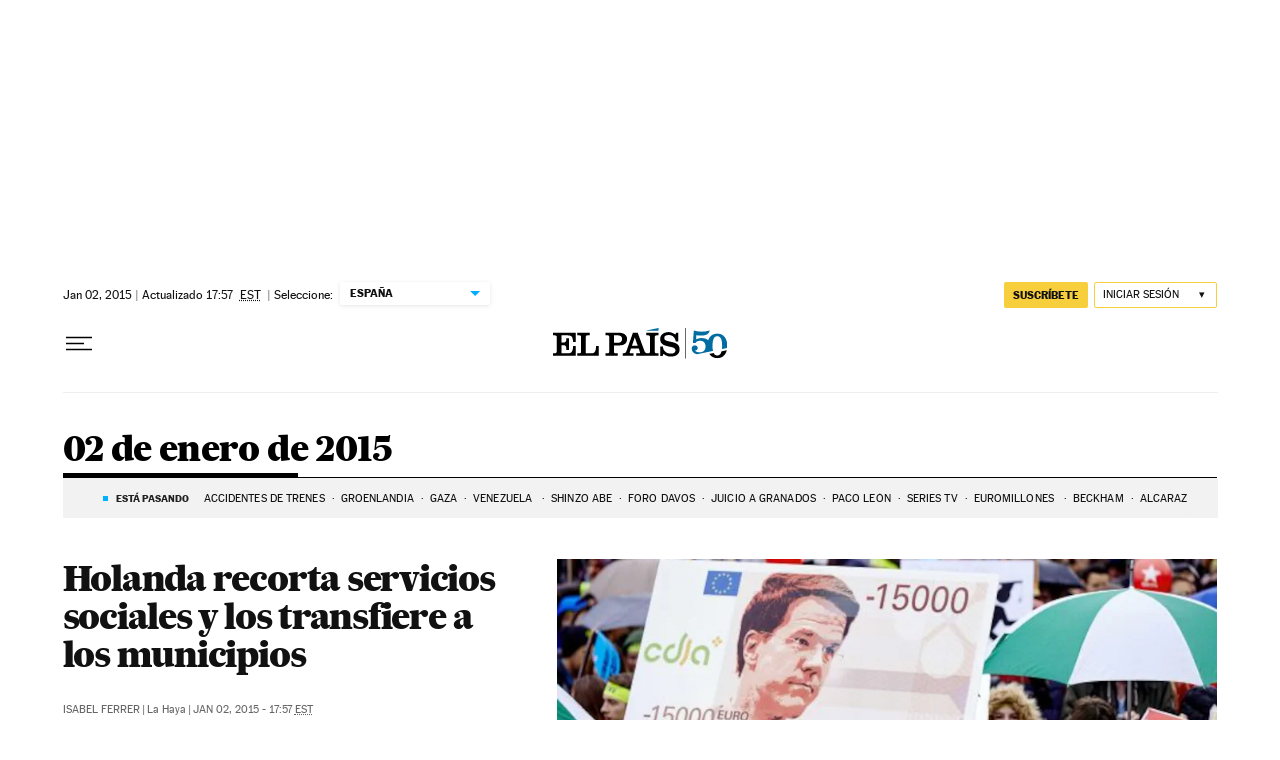

--- FILE ---
content_type: application/javascript; charset=utf-8
request_url: https://fundingchoicesmessages.google.com/f/AGSKWxUL20pDE5l5n2DlFMHXaClNM-nQXeUz-zbaJl-lNcFfgA5yfpRDGyI4cqaB4sd5DtZmEFS7-4hesWdNlLEzW5EouLYO7tY4h9rMo4lVJ63X9Lg83rq-vIsOAks5Zqg1gX64-MTSFdKlQh_PFfLtfhTy_edTp8Zz3P4GX1GzfNlBNB6ztu5XpEj8VGi5/_/760x120_/ads-pd._300x600./doubleclickinstreamad./adzoneright.
body_size: -1291
content:
window['86a2bdfc-0789-4467-86d5-b04a87a4dbbb'] = true;

--- FILE ---
content_type: application/javascript; charset=utf-8
request_url: https://fundingchoicesmessages.google.com/f/AGSKWxWGSmWcR0DtjwIBEFAJzK4vZ6CfsRD3trU9qEYeBLt46l7z8K32Nm3lDQmMfL8WOiYp_7evL12Dx7DdFYC-4jcdHOyxUhmgS1XYtKZfbU7tGTI5s-Dh1dVx4gZdh-44IAqHx3g=?fccs=W251bGwsbnVsbCxudWxsLG51bGwsbnVsbCxudWxsLFsxNzY4OTg5NzQ2LDkxNDAwMDAwMF0sbnVsbCxudWxsLG51bGwsW251bGwsWzcsNl0sbnVsbCxudWxsLG51bGwsbnVsbCxudWxsLG51bGwsbnVsbCxudWxsLG51bGwsMV0sImh0dHBzOi8vZWxwYWlzLmNvbS9oZW1lcm90ZWNhLzIwMTUtMDEtMDIvIixudWxsLFtbOCwiOW9FQlItNW1xcW8iXSxbOSwiZW4tVVMiXSxbMTYsIlsxLDEsMV0iXSxbMTksIjIiXSxbMTcsIlswXSJdLFsyNCwiIl0sWzI5LCJmYWxzZSJdXV0
body_size: 98
content:
if (typeof __googlefc.fcKernelManager.run === 'function') {"use strict";this.default_ContributorServingResponseClientJs=this.default_ContributorServingResponseClientJs||{};(function(_){var window=this;
try{
var qp=function(a){this.A=_.t(a)};_.u(qp,_.J);var rp=function(a){this.A=_.t(a)};_.u(rp,_.J);rp.prototype.getWhitelistStatus=function(){return _.F(this,2)};var sp=function(a){this.A=_.t(a)};_.u(sp,_.J);var tp=_.ed(sp),up=function(a,b,c){this.B=a;this.j=_.A(b,qp,1);this.l=_.A(b,_.Pk,3);this.F=_.A(b,rp,4);a=this.B.location.hostname;this.D=_.Fg(this.j,2)&&_.O(this.j,2)!==""?_.O(this.j,2):a;a=new _.Qg(_.Qk(this.l));this.C=new _.dh(_.q.document,this.D,a);this.console=null;this.o=new _.mp(this.B,c,a)};
up.prototype.run=function(){if(_.O(this.j,3)){var a=this.C,b=_.O(this.j,3),c=_.fh(a),d=new _.Wg;b=_.hg(d,1,b);c=_.C(c,1,b);_.jh(a,c)}else _.gh(this.C,"FCNEC");_.op(this.o,_.A(this.l,_.De,1),this.l.getDefaultConsentRevocationText(),this.l.getDefaultConsentRevocationCloseText(),this.l.getDefaultConsentRevocationAttestationText(),this.D);_.pp(this.o,_.F(this.F,1),this.F.getWhitelistStatus());var e;a=(e=this.B.googlefc)==null?void 0:e.__executeManualDeployment;a!==void 0&&typeof a==="function"&&_.To(this.o.G,
"manualDeploymentApi")};var vp=function(){};vp.prototype.run=function(a,b,c){var d;return _.v(function(e){d=tp(b);(new up(a,d,c)).run();return e.return({})})};_.Tk(7,new vp);
}catch(e){_._DumpException(e)}
}).call(this,this.default_ContributorServingResponseClientJs);
// Google Inc.

//# sourceURL=/_/mss/boq-content-ads-contributor/_/js/k=boq-content-ads-contributor.ContributorServingResponseClientJs.en_US.9oEBR-5mqqo.es5.O/d=1/exm=ad_blocking_detection_executable,kernel_loader,loader_js_executable/ed=1/rs=AJlcJMwtVrnwsvCgvFVyuqXAo8GMo9641A/m=cookie_refresh_executable
__googlefc.fcKernelManager.run('\x5b\x5b\x5b7,\x22\x5b\x5bnull,\\\x22elpais.com\\\x22,\\\x22AKsRol8y3pD1jq6S1S_ZvvCfqoeVEBvwj-mmJTe4oJLOzck4kzAUXjOqhSQH_hyVOujJVfzrvjTFxSGMeWJJ0RSC7DiZFaYcUCr4cq1psm_9BuLEY2Vbx-e4zZ4eH2BXk0mvpEHOtl8gStJHSs51TOT3bOx7Jg5nTQ\\\\u003d\\\\u003d\\\x22\x5d,null,\x5b\x5bnull,null,null,\\\x22https:\/\/fundingchoicesmessages.google.com\/f\/AGSKWxWOpFqJHJDjhYjXrs9rTVtdnHeYLdVOJe3swcEQJZxqueQRgXjms7FVZ3f2L9DD5RL6O6L985z0Bs8SI3YvyWCdPe5nYhI2YdDiCzZPN0qm1C6AaRLxSv0rZf9u95DjvCAp3xs\\\\u003d\\\x22\x5d,null,null,\x5bnull,null,null,\\\x22https:\/\/fundingchoicesmessages.google.com\/el\/AGSKWxWVwHS7N_fdyfjeqsd0AS2Eg_KthWZaMexjmPgxa5FxcSX8241Onl6yI81bOn1cly6tmBxt6uaPYnbJWT7fgsYt2W4XVhxvDcXx_7Uu6LvqFV-uUeYG75uLxRAGvDf3n6LZtCE\\\\u003d\\\x22\x5d,null,\x5bnull,\x5b7,6\x5d,null,null,null,null,null,null,null,null,null,1\x5d\x5d,\x5b3,1\x5d\x5d\x22\x5d\x5d,\x5bnull,null,null,\x22https:\/\/fundingchoicesmessages.google.com\/f\/AGSKWxWY_NlHm5HiWSOjZ-SSHBIvXBnujHnp3qkuXRlF17DX-Vw0IYYb2UhRiRqjxkiHom79NInNm0ZzKsKzZlqilO2DSP7as-Ntsvcev7wjT4ZpDrsldc7zE1e7JfIhIG7v3_pHk_A\\u003d\x22\x5d\x5d');}